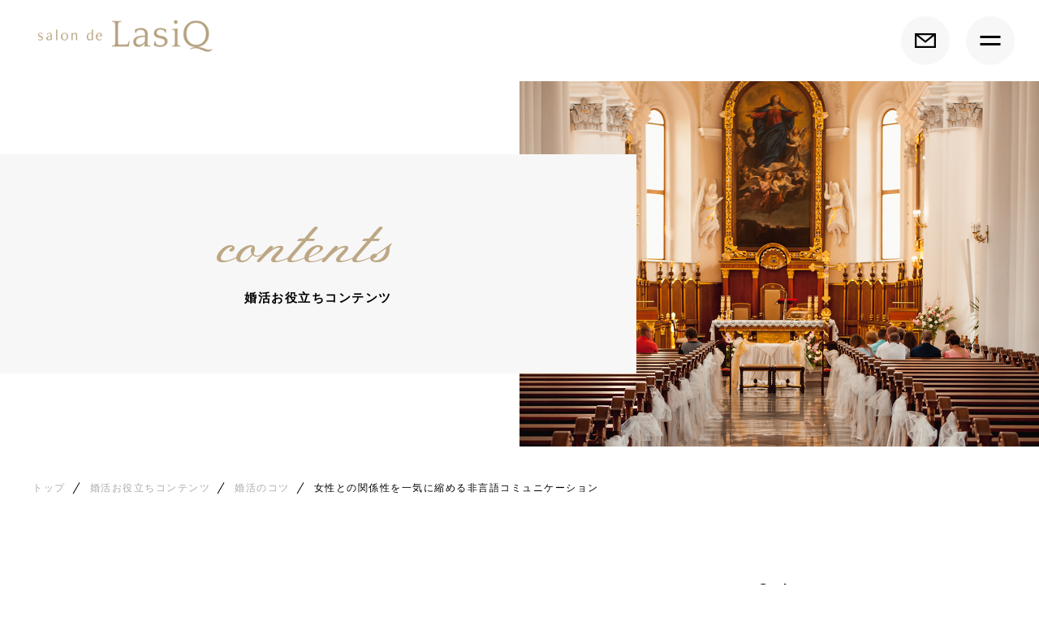

--- FILE ---
content_type: text/html; charset=UTF-8
request_url: https://lasiq.biz/communication/
body_size: 13793
content:

<!DOCTYPE html>
<html lang="ja">

<head prefix="og: http://ogp.me/ns# fb: http://ogp.me/ns/fb# article: http://ogp.me/ns/artcle#">

<meta charset="UTF-8">
<meta http-equiv="X-UA-Compatible" content="IE=edge">
<meta name="format-detection" content="telephone=no,address=no,email=no">
<meta name="viewport" content="width=device-width,initial-scale=1,user-scalable=no,viewport-fit=cover">



<meta name="msapplication-TileColor" content="#d0a124">
<meta name="theme-color" content="#ffffff">


		<!-- All in One SEO 4.2.7.1 - aioseo.com -->
		<title>女性との関係性を一気に縮める非言語コミュニケーション | 株式会社LASIQ（ラシク）</title>
		<meta name="description" content="女性を喜ばせる言葉を積極的に使って、「女性との関係性を深めるには褒めるのが一番の近道」と疑わない男性は意外と多いかもしれません。しかし、実は「褒めること」以外にも非常に重要なコミュニケーション方法があります。この記事では、そんな「女性との関係性を一気に縮める非言語コミュニケーション」について解説していきたいと思います。" />
		<meta name="robots" content="noindex, nofollow, max-image-preview:large" />
		<meta name="keywords" content="コミュニケーション,結婚相談所" />
		<link rel="canonical" href="https://lasiq.biz/communication/" />
		<meta name="generator" content="All in One SEO (AIOSEO) 4.2.7.1 " />
		<meta property="og:locale" content="ja_JP" />
		<meta property="og:site_name" content="株式会社LASIQ（ラシク） |" />
		<meta property="og:type" content="article" />
		<meta property="og:title" content="女性との関係性を一気に縮める非言語コミュニケーション | 株式会社LASIQ（ラシク）" />
		<meta property="og:description" content="女性を喜ばせる言葉を積極的に使って、「女性との関係性を深めるには褒めるのが一番の近道」と疑わない男性は意外と多いかもしれません。しかし、実は「褒めること」以外にも非常に重要なコミュニケーション方法があります。この記事では、そんな「女性との関係性を一気に縮める非言語コミュニケーション」について解説していきたいと思います。" />
		<meta property="og:url" content="https://lasiq.biz/communication/" />
		<meta property="og:image" content="https://lasiq.biz/wp-content/uploads/2022/11/eb6dd72f38fda31a8d78399d0e0ea17b.jpg" />
		<meta property="og:image:secure_url" content="https://lasiq.biz/wp-content/uploads/2022/11/eb6dd72f38fda31a8d78399d0e0ea17b.jpg" />
		<meta property="og:image:width" content="692" />
		<meta property="og:image:height" content="440" />
		<meta property="article:published_time" content="2021-12-10T13:35:26+00:00" />
		<meta property="article:modified_time" content="2022-11-25T01:46:22+00:00" />
		<meta name="twitter:card" content="summary" />
		<meta name="twitter:title" content="女性との関係性を一気に縮める非言語コミュニケーション | 株式会社LASIQ（ラシク）" />
		<meta name="twitter:description" content="女性を喜ばせる言葉を積極的に使って、「女性との関係性を深めるには褒めるのが一番の近道」と疑わない男性は意外と多いかもしれません。しかし、実は「褒めること」以外にも非常に重要なコミュニケーション方法があります。この記事では、そんな「女性との関係性を一気に縮める非言語コミュニケーション」について解説していきたいと思います。" />
		<meta name="twitter:image" content="https://lasiq.biz/wp-content/uploads/2022/11/eb6dd72f38fda31a8d78399d0e0ea17b.jpg" />
		<script type="application/ld+json" class="aioseo-schema">
			{"@context":"https:\/\/schema.org","@graph":[{"@type":"Article","@id":"https:\/\/lasiq.biz\/communication\/#article","name":"\u5973\u6027\u3068\u306e\u95a2\u4fc2\u6027\u3092\u4e00\u6c17\u306b\u7e2e\u3081\u308b\u975e\u8a00\u8a9e\u30b3\u30df\u30e5\u30cb\u30b1\u30fc\u30b7\u30e7\u30f3 | \u682a\u5f0f\u4f1a\u793eLASIQ\uff08\u30e9\u30b7\u30af\uff09","headline":"\u5973\u6027\u3068\u306e\u95a2\u4fc2\u6027\u3092\u4e00\u6c17\u306b\u7e2e\u3081\u308b\u975e\u8a00\u8a9e\u30b3\u30df\u30e5\u30cb\u30b1\u30fc\u30b7\u30e7\u30f3","author":{"@id":"https:\/\/lasiq.biz\/author\/salondelasiq\/#author"},"publisher":{"@id":"https:\/\/lasiq.biz\/#organization"},"image":{"@type":"ImageObject","url":"https:\/\/lasiq.biz\/wp-content\/uploads\/2021\/12\/3552558_s.jpg","@id":"https:\/\/lasiq.biz\/#articleImage","width":640,"height":427},"datePublished":"2021-12-10T13:35:26+09:00","dateModified":"2022-11-25T01:46:22+09:00","inLanguage":"ja","mainEntityOfPage":{"@id":"https:\/\/lasiq.biz\/communication\/#webpage"},"isPartOf":{"@id":"https:\/\/lasiq.biz\/communication\/#webpage"},"articleSection":"\u5a5a\u6d3b\u306e\u30b3\u30c4, \u30b3\u30df\u30e5\u30cb\u30b1\u30fc\u30b7\u30e7\u30f3, \u7d50\u5a5a\u76f8\u8ac7\u6240"},{"@type":"BreadcrumbList","@id":"https:\/\/lasiq.biz\/communication\/#breadcrumblist","itemListElement":[{"@type":"ListItem","@id":"https:\/\/lasiq.biz\/#listItem","position":1,"item":{"@type":"WebPage","@id":"https:\/\/lasiq.biz\/","name":"\u30db\u30fc\u30e0","description":"\u300c0\u5186\u304b\u3089\u59cb\u3081\u308b\u5a5a\u6d3b\u300d\u30b5\u30d6\u30b9\u30af\u7d50\u5a5a\u76f8\u8ac7\u6240Salon de LasiQ\uff08\u30b5\u30ed\u30f3\u30c9\u30e9\u30b7\u30af\uff09\u306f\u3001\u5165\u4f1a\u91d10\u5186\u3001\u521d\u671f\u8cbb\u75280\u5186\u3001\u304a\u898b\u5408\u3044\u65990\u5186\u3001\u4f1a\u54e1\u65708\u4e07\u4eba\u8d85\u306eIBJ\u6b63\u898f\u52a0\u76df\u5e97\u3067\u3059\u30021\u30f5\u6708\u4ee5\u5185\u306e\u4ea4\u969b\u7387100\uff05\u306e\u5b9f\u7e3e\u30fbIBJ\u53d7\u8cde\u6b74\u3042\u308a\u3002\u300c6\u30f5\u6708\u4ee5\u5185\u306e\u6210\u5a5a\u300d\u3092\u76ee\u6307\u3059\u65b9\u306b\u304a\u3059\u3059\u3081\u3002","url":"https:\/\/lasiq.biz\/"},"nextItem":"https:\/\/lasiq.biz\/communication\/#listItem"},{"@type":"ListItem","@id":"https:\/\/lasiq.biz\/communication\/#listItem","position":2,"item":{"@type":"WebPage","@id":"https:\/\/lasiq.biz\/communication\/","name":"\u5973\u6027\u3068\u306e\u95a2\u4fc2\u6027\u3092\u4e00\u6c17\u306b\u7e2e\u3081\u308b\u975e\u8a00\u8a9e\u30b3\u30df\u30e5\u30cb\u30b1\u30fc\u30b7\u30e7\u30f3","description":"\u5973\u6027\u3092\u559c\u3070\u305b\u308b\u8a00\u8449\u3092\u7a4d\u6975\u7684\u306b\u4f7f\u3063\u3066\u3001\u300c\u5973\u6027\u3068\u306e\u95a2\u4fc2\u6027\u3092\u6df1\u3081\u308b\u306b\u306f\u8912\u3081\u308b\u306e\u304c\u4e00\u756a\u306e\u8fd1\u9053\u300d\u3068\u7591\u308f\u306a\u3044\u7537\u6027\u306f\u610f\u5916\u3068\u591a\u3044\u304b\u3082\u3057\u308c\u307e\u305b\u3093\u3002\u3057\u304b\u3057\u3001\u5b9f\u306f\u300c\u8912\u3081\u308b\u3053\u3068\u300d\u4ee5\u5916\u306b\u3082\u975e\u5e38\u306b\u91cd\u8981\u306a\u30b3\u30df\u30e5\u30cb\u30b1\u30fc\u30b7\u30e7\u30f3\u65b9\u6cd5\u304c\u3042\u308a\u307e\u3059\u3002\u3053\u306e\u8a18\u4e8b\u3067\u306f\u3001\u305d\u3093\u306a\u300c\u5973\u6027\u3068\u306e\u95a2\u4fc2\u6027\u3092\u4e00\u6c17\u306b\u7e2e\u3081\u308b\u975e\u8a00\u8a9e\u30b3\u30df\u30e5\u30cb\u30b1\u30fc\u30b7\u30e7\u30f3\u300d\u306b\u3064\u3044\u3066\u89e3\u8aac\u3057\u3066\u3044\u304d\u305f\u3044\u3068\u601d\u3044\u307e\u3059\u3002","url":"https:\/\/lasiq.biz\/communication\/"},"previousItem":"https:\/\/lasiq.biz\/#listItem"}]},{"@type":"Organization","@id":"https:\/\/lasiq.biz\/#organization","name":"\u7d50\u5a5a\u76f8\u8ac7\u6240Salon de LasiQ","url":"https:\/\/lasiq.biz\/","logo":{"@type":"ImageObject","url":"https:\/\/lasiq.biz\/wp-content\/uploads\/2021\/10\/logo.png","@id":"https:\/\/lasiq.biz\/#organizationLogo","width":546,"height":102},"image":{"@id":"https:\/\/lasiq.biz\/#organizationLogo"},"contactPoint":{"@type":"ContactPoint","telephone":"+819021438899","contactType":"Reservations"}},{"@type":"WebPage","@id":"https:\/\/lasiq.biz\/communication\/#webpage","url":"https:\/\/lasiq.biz\/communication\/","name":"\u5973\u6027\u3068\u306e\u95a2\u4fc2\u6027\u3092\u4e00\u6c17\u306b\u7e2e\u3081\u308b\u975e\u8a00\u8a9e\u30b3\u30df\u30e5\u30cb\u30b1\u30fc\u30b7\u30e7\u30f3 | \u682a\u5f0f\u4f1a\u793eLASIQ\uff08\u30e9\u30b7\u30af\uff09","description":"\u5973\u6027\u3092\u559c\u3070\u305b\u308b\u8a00\u8449\u3092\u7a4d\u6975\u7684\u306b\u4f7f\u3063\u3066\u3001\u300c\u5973\u6027\u3068\u306e\u95a2\u4fc2\u6027\u3092\u6df1\u3081\u308b\u306b\u306f\u8912\u3081\u308b\u306e\u304c\u4e00\u756a\u306e\u8fd1\u9053\u300d\u3068\u7591\u308f\u306a\u3044\u7537\u6027\u306f\u610f\u5916\u3068\u591a\u3044\u304b\u3082\u3057\u308c\u307e\u305b\u3093\u3002\u3057\u304b\u3057\u3001\u5b9f\u306f\u300c\u8912\u3081\u308b\u3053\u3068\u300d\u4ee5\u5916\u306b\u3082\u975e\u5e38\u306b\u91cd\u8981\u306a\u30b3\u30df\u30e5\u30cb\u30b1\u30fc\u30b7\u30e7\u30f3\u65b9\u6cd5\u304c\u3042\u308a\u307e\u3059\u3002\u3053\u306e\u8a18\u4e8b\u3067\u306f\u3001\u305d\u3093\u306a\u300c\u5973\u6027\u3068\u306e\u95a2\u4fc2\u6027\u3092\u4e00\u6c17\u306b\u7e2e\u3081\u308b\u975e\u8a00\u8a9e\u30b3\u30df\u30e5\u30cb\u30b1\u30fc\u30b7\u30e7\u30f3\u300d\u306b\u3064\u3044\u3066\u89e3\u8aac\u3057\u3066\u3044\u304d\u305f\u3044\u3068\u601d\u3044\u307e\u3059\u3002","inLanguage":"ja","isPartOf":{"@id":"https:\/\/lasiq.biz\/#website"},"breadcrumb":{"@id":"https:\/\/lasiq.biz\/communication\/#breadcrumblist"},"author":"https:\/\/lasiq.biz\/author\/salondelasiq\/#author","creator":"https:\/\/lasiq.biz\/author\/salondelasiq\/#author","datePublished":"2021-12-10T13:35:26+09:00","dateModified":"2022-11-25T01:46:22+09:00"},{"@type":"WebSite","@id":"https:\/\/lasiq.biz\/#website","url":"https:\/\/lasiq.biz\/","name":"\u682a\u5f0f\u4f1a\u793eLASIQ\uff08\u30e9\u30b7\u30af\uff09","inLanguage":"ja","publisher":{"@id":"https:\/\/lasiq.biz\/#organization"}}]}
		</script>
		<script type="text/javascript" >
			window.ga=window.ga||function(){(ga.q=ga.q||[]).push(arguments)};ga.l=+new Date;
			ga('create', "UA-203074058-1", 'auto');
			ga('send', 'pageview');
		</script>
		<script async src="https://www.google-analytics.com/analytics.js"></script>
		<!-- All in One SEO -->

<link rel='dns-prefetch' href='//static.addtoany.com' />
<link rel='dns-prefetch' href='//s.w.org' />
<script id='addtoany-core-js-before'>
window.a2a_config=window.a2a_config||{};a2a_config.callbacks=[];a2a_config.overlays=[];a2a_config.templates={};a2a_localize = {
	Share: "共有",
	Save: "ブックマーク",
	Subscribe: "購読",
	Email: "メール",
	Bookmark: "ブックマーク",
	ShowAll: "すべて表示する",
	ShowLess: "小さく表示する",
	FindServices: "サービスを探す",
	FindAnyServiceToAddTo: "追加するサービスを今すぐ探す",
	PoweredBy: "Powered by",
	ShareViaEmail: "メールでシェアする",
	SubscribeViaEmail: "メールで購読する",
	BookmarkInYourBrowser: "ブラウザにブックマーク",
	BookmarkInstructions: "このページをブックマークするには、 Ctrl+D または \u2318+D を押下。",
	AddToYourFavorites: "お気に入りに追加",
	SendFromWebOrProgram: "任意のメールアドレスまたはメールプログラムから送信",
	EmailProgram: "メールプログラム",
	More: "詳細&#8230;",
	ThanksForSharing: "共有ありがとうございます !",
	ThanksForFollowing: "フォローありがとうございます !"
};

a2a_config.icon_color="#2a2a2a";
</script>
<script async src='https://static.addtoany.com/menu/page.js' id='addtoany-core-js'></script>
<script src='https://lasiq.biz/wp-content/themes/sg102/js/jquery-3.4.1.min.js?ver=3.4.1' id='jquery-js'></script>
<script async src='https://lasiq.biz/wp-content/plugins/add-to-any/addtoany.min.js?ver=1.1' id='addtoany-jquery-js'></script>
<link rel="https://api.w.org/" href="https://lasiq.biz/wp-json/" /><link rel="alternate" type="application/json" href="https://lasiq.biz/wp-json/wp/v2/posts/3169" /><link rel="alternate" type="application/json+oembed" href="https://lasiq.biz/wp-json/oembed/1.0/embed?url=https%3A%2F%2Flasiq.biz%2Fcommunication%2F" />
<link rel="alternate" type="text/xml+oembed" href="https://lasiq.biz/wp-json/oembed/1.0/embed?url=https%3A%2F%2Flasiq.biz%2Fcommunication%2F&#038;format=xml" />
<link rel="icon" href="https://lasiq.biz/wp-content/uploads/2022/11/cropped-aaa760ae0c41a9a70cc1d767b744c330-32x32.png" sizes="32x32" />
<link rel="icon" href="https://lasiq.biz/wp-content/uploads/2022/11/cropped-aaa760ae0c41a9a70cc1d767b744c330-192x192.png" sizes="192x192" />
<link rel="apple-touch-icon" href="https://lasiq.biz/wp-content/uploads/2022/11/cropped-aaa760ae0c41a9a70cc1d767b744c330-180x180.png" />
<meta name="msapplication-TileImage" content="https://lasiq.biz/wp-content/uploads/2022/11/cropped-aaa760ae0c41a9a70cc1d767b744c330-270x270.png" />
		<style type="text/css" id="wp-custom-css">
			/* popup banner レイアウト
--------------------------------------------- */
.pum-theme-3011 .pum-container, .pum-theme-default-theme .pum-container {
	padding: 0;
}
.size-medium {
	width: 100%;
}
.pum-theme-3011, .pum-theme-default-theme {
	background-color: rgba( 255, 255, 255, 0.70 );
}
.pum-theme-3011 .pum-content + .pum-close, .pum-theme-default-theme .pum-content + .pum-close {
	padding: 5px!important;
}
.pum-theme-3011 .pum-content + .pum-close, .pum-theme-default-theme .pum-content + .pum-close {
	background-color: rgba( 0, 0, 0, 0.60 );
}
.pum-close, .popmake-close {
	height: 20px!important;
}
.pum-theme-3011 .pum-content + .pum-close, .pum-theme-default-theme .pum-content + .pum-close {
	line-height: 0;
}
/* popup banner レイアウト
--------------------------------------------- */
@media screen and (max-width:460px) { 
    /*　for iPhone Landscape　(iPhone 横)　*/
	.size-custom {
		max-width: 75%!important;
		margin: 0 auto!important;
	}
}		</style>
		
<!-- favicon -->
<link rel="icon" type="image/x-icon" href="https://lasiq.biz/wp-content/themes/sg102/img/favicon.ico">
<link rel="apple-touch-icon" sizes="180x180" href="https://lasiq.biz/wp-content/themes/sg102/img/apple-touch-icon.png">
<!-- /favicon -->

<script src="https://cdnjs.cloudflare.com/ajax/libs/layzr.js/2.2.2/layzr.min.js"></script>

<style>
@charset "UTF-8";/*----------------------------------------Variables----------------------------------------*//*# Color *//* $primary: #bda784; *//* $black: #000; *//* $white: $white; *//* $sub: $f7f7f7; *//*# Border *//* $color-border: #ddd; *//*# ScrollBar *//* $color-track: #f1f1f1; *//* $color-thumb: #c1c1c1; *//*# Shadow *//* $shadow: rgba(#777, .1); *//* $shadow-hover: rgba(#777, .3); *//*# Hover *//* $opacity: .7; *//*# Font Family *//* $font: "游ゴシック体", YuGothic, "游ゴシック Medium", "Yu Gothic Medium", "游ゴシック", "Yu Gothic", "Hiragino Kaku Gothic ProN", "Hiragino Kaku Gothic Pro", "メイリオ", "Meiryo", sans-serif; *//* $font-en: 'Poppins', "游ゴシック体", YuGothic, "游ゴシック Medium", "Yu Gothic Medium", "游ゴシック", "Yu Gothic", "Hiragino Kaku Gothic ProN", "Hiragino Kaku Gothic Pro", "メイリオ", "Meiryo", Arial, Helvetica, sans-serif; *//* $font-cn: "Microsoft Yahei", "PingHei"; *//* $font-kr: "Malgun Gothic", "Yoon Gothic"; *//* $font-en: 'Meie Script', $font-en: 'Poppins', "游ゴシック体", YuGothic, "游ゴシック Medium", "Yu Gothic Medium", "游ゴシック", "Yu Gothic", "Hiragino Kaku Gothic ProN", "Hiragino Kaku Gothic Pro", "メイリオ", "Meiryo", Arial, Helvetica, sans-serif; *//* $font-min: 'Noto Serif JP', '游明朝体', YuMincho, '游明朝', 'Yu Mincho', 'ヒラギノ明朝 ProN W3', 'Hiragino Mincho ProN W3', HiraMinProN-W3, 'ヒラギノ明朝 ProN', 'Hiragino Mincho ProN', 'ヒラギノ明朝 Pro', 'Hiragino Mincho Pro', 'HGS明朝E', serif; *//*# Font Weight *//* $thin: 200; *//* $regular:400; *//* $medium: 500; *//* $bold: 700; *//*# Width *//* $max-width: 1600px; *//* $outer-width: 1440px; *//* $content-width: 1000px; *//* $subpage-content-width: 1280px; *//* $min-width: 960px; *//*# Easing *//* $ease: cubic-bezier(.19, 1, .22, 1); *//**//*----------------------------------------reset----------------------------------------*/@import url("https://fonts.googleapis.com/css2?family=Cormorant+Infant&display=swap");html, body, div, span, applet, object, iframe, h1, h2, h3, h4, h5, h6, p, blockquote, pre, a, abbr, acronym, address, big, cite, code, del, dfn, em, img, ins, kbd, q, s, samp, small, strike, strong, sub, sup, tt, var, b, u, i, center, dl, dt, dd, ol, ul, li, fieldset, form, label, legend, table, caption, tbody, tfoot, thead, tr, th, td, article, aside, canvas, details, embed, figure, figcaption, footer, header, hgroup, menu, nav, output, ruby, section, summary, time, mark, audio, video {margin: 0;padding: 0;border: 0;font: inherit;font-size: 100%;vertical-align: baseline;}article, aside, details, figcaption, figure, footer, header, hgroup, menu, nav, section {display: block;}body {line-height: 1;}ol, ul {list-style: none;}blockquote, q {quotes: none;}blockquote:before, blockquote:after, q:before, q:after {content: "";content: none;}table {border-spacing: 0;border-collapse: collapse;}/*----------------------------------------class----------------------------------------*/.clearfix {*zoom: 1;}.clearfix:after {display: table;clear: both;content: "";}.f_cc {-webkit-box-pack: justify;justify-content: center;-webkit-box-align: center;align-items: center;}.f_box, .f_cc {display: -webkit-box;display: flex;}.f_item {-webkit-box-flex: 1;flex: 1 0 auto;}.f_h_start {-webkit-box-pack: start;justify-content: flex-start;}.f_h_center, .f_h_start {-ms-flex-pack: justify;-webkit-box-pack: justify;}.f_h_center {-webkit-box-pack: center;justify-content: center;}.f_h_end {-webkit-box-pack: end;justify-content: flex-end;}.f_h_end, .f_h_sb {-ms-flex-pack: justify;-webkit-box-pack: justify;}.f_h_sb {-webkit-box-pack: justify;justify-content: space-between;}.f_h_sa {-webkit-box-pack: justify;justify-content: space-around;}.f_wrap {-webkit-box-lines: multiple;flex-wrap: wrap;}.f_column {flex-direction: column;-webkit-box-direction: column;}.f_start {-webkit-box-align: start;align-items: flex-start;}.f_end {-webkit-box-align: end;align-items: flex-end;}.f_center {-webkit-box-align: center;align-items: center;}.f_baseline {-webkit-box-align: baseline;align-items: baseline;}.f_stretch {-webkit-box-align: stretch;align-items: stretch;}.alignR {text-align: right;}.alignL {text-align: left;}.alignC {text-align: center;}button {border: none;outline: none;background: none;-webkit-appearance: none;-moz-appearance: none;appearance: none;}/*@mixin is-tablet-small() {@media screen and (max-width: $breakpoint-tablet) {@content;}}*//* IEハック用mixin *//*----------------------------------------Extend----------------------------------------*//*----------------------------------------Keyframes----------------------------------------*//*----------------------------------------loader----------------------------------------*/body {position: fixed;overflow: hidden;padding-right: 10px;}@media screen and (max-width: 767px) {body {padding-right: 0;}}body[data-status="loaded"] {overflow: auto;padding-right: 0;}body[data-status="loaded"] .c-loader {pointer-events: none;opacity: 0;-webkit-transition: .3s;transition: .3s;}.c-loader {position: fixed;z-index: 100;top: 0;left: 0;display: block;width: 100%;height: 100%;background: #bda784;}.c-loader-wrap {position: relative;width: 100%;height: 100%;-webkit-animation: opacity .3s ease forwards;animation: opacity .3s ease forwards;}.c-loader-bar {position: absolute;top: calc(50% - 25px);left: calc(50% - 23px);width: 50px;height: 50px;border: 4px solid rgba(255, 255, 255, 0.5);border-right: 4px solid #fff;border-radius: 50%;-webkit-animation: rotate 1s linear infinite;animation: rotate 1s linear infinite;}@-webkit-keyframes opacity {0% {opacity: 0;}100% {opacity: 1;}}@keyframes opacity {0% {opacity: 0;}100% {opacity: 1;}}@-webkit-keyframes rotate {0% {-webkit-transform: rotate(0);transform: rotate(0);}100% {-webkit-transform: rotate(360deg);transform: rotate(360deg);}}@keyframes rotate {0% {-webkit-transform: rotate(0);transform: rotate(0);}100% {-webkit-transform: rotate(360deg);transform: rotate(360deg);}}/*# sourceMappingURL=maps/preload.css.map */</style>


<link rel="dns-prefetch" href="//fonts.googleapis.com">
</head>
<body class="post-template-default single single-post postid-3169 single-format-standard" data-status="loading">

<div class="l-loader c-loader">

	<div class="c-loader-wrap">
		<div class="js-loader c-loader-bar" id="loading"></div>
	</div>

</div><!-- /.l-loader -->

		<div id="js-container">
			<header id="js-header" class="p-global-header l-header">
				<div class="p-global-header-container js-top-header">

					<div class="p-global-header-inner js-match-global-header">
            <div class="p-global-header-info">


							              <p class="p-global-header-logo">

							
								<a href="https://lasiq.biz/">

																												<img src="https://lasiq.biz/wp-content/uploads/2021/10/logo.png" alt="株式会社LASIQ（ラシク）" class="p-global-header-logo-item pc" style="width:216px">
										<img src="https://lasiq.biz/wp-content/uploads/2021/10/logo.png" alt="株式会社LASIQ（ラシク）" class="p-global-header-logo-item sp" style="width:170px">

									
								</a>
							</p>


						</div><!-- /.p-global-header-info -->

						
						<div class="p-global-header-btn -contact" type="button">
							<a href="https://lasiq.biz/entry/" class="p-global-header-btn-link">
							</a>
						</div>

						
						<button class="p-global-header-btn -menu js-menu-toggle" type="button">
							<span class="p-global-header-btn-line"></span>
							<span class="p-global-header-btn-line"></span>
						</button>


						<nav class="p-global-header-nav">
							<div class="p-global-header-nav-wrap">

																	<ul class="p-gnav">
																				<li class="p-gnav-item"><a href="https://lasiq.biz/" class="p-gnav-item-link">トップ</a></li>
																				<li class="p-gnav-item"><a href="https://lasiq.biz/about/" class="p-gnav-item-link">Salon de LasiQの特徴</a></li>
																				<li class="p-gnav-item"><a href="https://lasiq.biz/price/" class="p-gnav-item-link">料金プラン</a></li>
																				<li class="p-gnav-item"><a href="https://lasiq.biz/service/" class="p-gnav-item-link">サービス紹介</a></li>
																				<li class="p-gnav-item"><a href="https://lasiq.biz/content/" class="p-gnav-item-link">婚活お役立ちコンテンツ</a></li>
																				<li class="p-gnav-item"><a href="https://lasiq.biz/about/#owner" class="p-gnav-item-link">代表紹介</a></li>
																				<li class="p-gnav-item"><a href="https://lasiq.biz/flow/" class="p-gnav-item-link">ご成婚までの流れ</a></li>
																				<li class="p-gnav-item"><a href="https://lasiq.biz/voice/" class="p-gnav-item-link">ご成婚者様の声</a></li>
																				<li class="p-gnav-item"><a href="https://lasiq.biz/faq/" class="p-gnav-item-link">よくあるご質問</a></li>
																				<li class="p-gnav-item"><a href="https://lasiq.biz/campaign/" class="p-gnav-item-link">キャンペーン情報</a></li>
																				<li class="p-gnav-item"><a href="https://lasiq.biz/entry/" class="p-gnav-item-link">無料カウンセリングお申し込み</a></li>
																				<li class="p-gnav-item"><a href="https://lasiq.biz/about/#information" class="p-gnav-item-link">会社概要</a></li>
																			</ul>
															</div><!-- /.p-global-header-nav-wrap -->

						</nav>

					</div>
				</div>
			</header><!-- /.l-header -->


<main class="l-main">
  <article class="l-subpage p-blog">

    
  <header class="c-subpage-header">
    <div class="c-subpage-header-inner">
      <h1 class="c-subpage-header-ttl c-ttl-01">
        <span class="c-subpage-header-ttl-en c-ttl-01-en">contents</span>
        <span class="c-subpage-header-ttl-ja c-ttl-01-ja">婚活お役立ちコンテンツ</span>
      </h1>
      <figure class="c-subpage-header-bg" data-layzr-bg="data-layzr-bg" data-layzr="'https://lasiq.biz/wp-content/uploads/2021/10/content_kvpc.jpg'">
                  <div class="c-subpage-header-bg-img" data-layzr-bg="data-layzr-bg" data-layzr="'https://lasiq.biz/wp-content/uploads/2021/10/content_kvsp.jpg'"></div>
              </figure>
    </div>

    <nav class="c-breadlist-container"><ol class="c-breadlist" itemscope="" itemtype="http://schema.org/BreadcrumbList"><li class="c-breadlist-item" itemprop="itemListElement" itemscope="" itemtype="http://schema.org/ListItem"><a class="c-breadlist-link is-home" href="https://lasiq.biz/" itemprop="item"><span itemprop="name">トップ</span></a><meta itemprop="position" content="1"></li><li class="c-breadlist-item" itemprop="itemListElement" itemscope="" itemtype="http://schema.org/ListItem"><a class="c-breadlist-link" href="https://lasiq.biz/content" itemprop="item"><span itemprop="name">婚活お役立ちコンテンツ</span></a><meta itemprop="position" content="2"></li><li class="c-breadlist-item" itemprop="itemListElement" itemscope="" itemtype="http://schema.org/ListItem"><a class="c-breadlist-link" href="https://lasiq.biz/category/konkatsu/" itemprop="item"><span itemprop="name">婚活のコツ</span></a><meta itemprop="position" content="3"></li><li class="c-breadlist-item">女性との関係性を一気に縮める非言語コミュニケーション<meta itemprop="position" content="4"></li></ol></nav>  </header><!-- /.c-subpage-header -->



    <div class="l-blog-content">
      <div class="l-content-wrap l-blog-content-wrap">
        <main class="p-blog-single l-blog-content-main">

    
        
        <div class="c-post-header">

          <div class="c-post-meta c-article-meta">

            <div class="c-post-meta-item c-article-meta-item">
              <time class="c-post-meta-time c-article-meta-time" datetime="2021-12-10">2021.12.10</time>
            </div>

            
            <div class="c-post-meta-item c-article-meta-item">
                          <span class="c-post-meta-cat c-article-meta-cat" style="background-color:#efbdbd;border-color:#efbdbd;">
                <a href="https://lasiq.biz/category/konkatsu/" rel="category tag" class="c-post-meta-cat-link c-article-meta-cat-link">婚活のコツ</a>
              </span>
                        
            </div>
            
          </div><!--/.c-post-meta -->

          <h1 class="c-post-ttl">女性との関係性を一気に縮める非言語コミュニケーション</h1>

        </div><!--/.c-post-header -->



        <div class="c-post-content">
  
<figure class="wp-block-image size-full"><img loading="lazy" width="640" height="427" src="https://lasiq.biz/wp-content/uploads/2021/12/3552558_s.jpg" alt="" class="wp-image-3170"/></figure>



<p>「君のことが好きなんだ」「○○さんってかわいいですよね」「今日の髪型凄く似合ってるよ」</p>



<p>これらの女性を喜ばせる言葉を積極的に使って、「女性との関係性を深めるには褒めるのが一番の近道」と疑わない男性は意外と多いかもしれません。</p>



<p>しかし、実はそんな「褒めること」以外にも非常に重要なコミュニケーション方法があります。</p>



<p>それが「非言語的コミュニケーション」です。</p>



<p>この記事では、そんな「女性との関係性を一気に縮める非言語コミュニケーション」について解説していきたいと思います。</p>
  <nav class="p-article-nav">
    <p class="p-article-nav__headline">目次</p>
    <ol class="p-article-nav__table">
      
                  <li class="p-article-nav__table-item"><a href="#h_1" class="p-article-nav__table-link">非言語的コミュニケーションとは</a></li>

          
              
                  <li class="p-article-nav__table-item"><a href="#h_2" class="p-article-nav__table-link">メラビアンの法則が非言語的コミュニケーションが重要だということを証明している<br />
</a></li>

          
                                        <li class="p-article-nav__table-item-child"><a href="#h2_1" class="p-article-nav__table-link">相手の女性の好みの髪型やファッションを実践する</a></li>
            
          
                                        <li class="p-article-nav__table-item-child"><a href="#h2_2" class="p-article-nav__table-link">褒める時にはなるべく近くで囁く</a></li>
            
          
                                        <li class="p-article-nav__table-item-child"><a href="#h2_3" class="p-article-nav__table-link">女性の話にしっかりと目を見て相槌を打つ</a></li>
            
          
                                        <li class="p-article-nav__table-item-child"><a href="#h2_4" class="p-article-nav__table-link">目と目が合った際に3秒間程度視線を逸らさない</a></li>
            
          
              
                  <li class="p-article-nav__table-item"><a href="#h_3" class="p-article-nav__table-link">まとめ</a></li>

          
                  </ol>
  </nav>


      <section id="h_1" class="c-post-section">

              <h2>非言語的コミュニケーションとは</h2>

                  <figure class="c-post-eyecatch"><img src="https://lasiq.biz/wp-content/uploads/2021/12/abadbf9c4c5bd1a1395a106bdb21ea24_t.jpeg" alt="" class="c-post-section__eyecatch-img"></figure>
        
                  <div class="c-post-section__txt">
            非言語的コミュニケーションとは、「言葉以外の手段によるコミュニケーション」の事を指します。<br />
<br />
他にも「ノンバーバルコミュニケーション」とも呼ばれたりもします。<br />
<br />
言葉以外のコミュニケーションというと、どのようなモノを想像しますか？<br />
<br />
話をする時の身振り手振りも非言語的コミュニケーションの一つですし、笑顔や恥ずかしがるといった表情、目を見て話すといった視線も非言語的コミュニケーションと言えます。<br />
<br />
もっと細かく言えば、声のトーンや話をする際の体勢、女性と話す際の物理的な距離などもそれにあたります。<br />
<br />
コミュニケーションというとどうしても言語の部分が重要であると思わればちですが、実は前述したような様々な非言語的コミュニケーションが重要であったりするのです。<br />
          </div>
        
        

        
    </section><!-- /.c-post-section -->

      <section id="h_2" class="c-post-section">

              <h2>メラビアンの法則が非言語的コミュニケーションが重要だということを証明している<br />
</h2>

                
                  <div class="c-post-section__txt">
            「メラビアンの法則」という心理法則をご存じでしょうか？<br />
<br />
この法則は、アメリカの心理学者であるアルバート・メラビアン氏によって提唱された法則で、人間が他者とコミュニケーションを取る際にどの程度の割合で情報を受け取っているのかを明らかにしたのです。<br />
<br />
その情報の割合は、言語情報＝7％、聴覚情報＝38％、視覚情報＝55％ということが分かったのです。<br />
<br />
メラビアンの法則を始めて聞いた人にとってはまさに驚きの割合なのではないでしょうか？<br />
<br />
コミュニケーションで重要だと思われていた話の内容や言葉の意味はたった7％の印象しか与えず、表情や態度、見た目、声のトーンや話すスピードといった視覚、聴覚情報が90％以上を占めていたのです。<br />
<br />
この割合を恋愛に当てはめてみると、冒頭で挙げた「君のことが好きなんだ」「○○さんってかわいいですよね」「今日の髪型凄く似合ってるよ」といったセリフがそこまで大きな意味を持たないということが分かります。<br />
<br />
そう、恋愛においても重要なのはし視覚と聴覚を刺激するということだったのです。          </div>
        
        

        
          <section class="c-post-section__subsection">

                                        <h3 id="h2_1">相手の女性の好みの髪型やファッションを実践する</h3>

              
              
                              <div class="c-post-section__txt">
                  女性には誰しも「こんな感じの髪型の男性に惹かれる」「こんな感じのファッションセンスの男性に惹かれる」といった「外見の好み」というものがあります。<br />
<br />
どれだけイケメンでも好みの髪型やファッションとかけ離れていると、いまいち好きになり切れなかったりするのです。<br />
<br />
さりげなく意中の女性から好みの男性の外見を聞きだし、徐々に寄せていくことで、確実に好意を持ってもらえるようになるでしょう。<br />
                </div>
              
              

            
          </section><!-- /.c-post-section__subsection -->

        
          <section class="c-post-section__subsection">

                                        <h3 id="h2_2">褒める時にはなるべく近くで囁く</h3>

              
              
                              <div class="c-post-section__txt">
                  女性と対面した時に褒めると、物理的に距離が遠いので言葉の内容と何となくの表情でしか印象を与えられません。<br />
<br />
ある程度仲良くなっているのであれば、例えば髪型を褒める際に髪の毛を近くで見るようにしてさりげなく距離を縮めてから、なるべく耳元に近い位置で褒めるようにするのです。<br />
<br />
こうすることで、褒められたという事実と併せて女性の聴覚を刺激することができるので、より好印象を与えることができるのです。<br />
<br />
また、この時に爽やかな笑顔で褒めることで視覚的にも良い印象を与えるので、場合によっては一気に好意を持ってもらえる可能性もあるでしょう。                </div>
              
              

            
          </section><!-- /.c-post-section__subsection -->

        
          <section class="c-post-section__subsection">

                                        <h3 id="h2_3">女性の話にしっかりと目を見て相槌を打つ</h3>

                              <figure class="c-post-section__eyecatch"><img src="https://lasiq.biz/wp-content/uploads/2021/12/AdobeStock_15865259-660x410-1.jpeg" alt="" class="c-post-section__eyecatch-img"></figure>
              
                              <div class="c-post-section__txt">
                  意中の女性と話をする際に、恥ずかしさや自信のなさから目を見て話せなかったりする場合がありますよね。<br />
<br />
また、自分をアピールすることに必死で女性の話に対する相槌を忘れてしまったり、適当な相槌をしてしまう場合もあるかと思いますが、これも印象を悪くしてしまうのでやめた方が良いでしょう。<br />
<br />
相手の女性の話に対して少しだけオーバー気味に相槌を打つと、「自分の話に興味を持ってくれている」と感じ好印象を持ってくれるはずです。<br />
<br />
                </div>
              
              

            
          </section><!-- /.c-post-section__subsection -->

        
          <section class="c-post-section__subsection">

                                        <h3 id="h2_4">目と目が合った際に3秒間程度視線を逸らさない</h3>

              
              
                              <div class="c-post-section__txt">
                  女性と会話をしていると、目と目が合う瞬間があったりしますよね。<br />
<br />
大抵の男性は、意中の女性と目が合うと恥ずかしさから目を逸らしてしまいますが、そこをグッと我慢して笑顔で3秒程度視線を逸らさないという方法も非常に効果的です。<br />
<br />
3秒程度視線を合わせることで、心理的な意味を与えることができるので、笑顔で見つめることで好意を持ってもらえる可能性が上がるのです。<br />
<br />
ただし、笑顔じゃなく真顔で見つめてしまったり、不自然な見つめ方だと逆効果になってしまうこともあるので注意が必要です。<br />
<br />
あわせて読んでおきたい記事はこちら                </div>
              
              
                
                  
                  
                  <p class="seoLinks"><a href="https://lasiq.biz/blister-person/">『<u><font color="blue">マメな男がモテる？それとも実はモテない？</font></u>』</a></p>

                
              

            
          </section><!-- /.c-post-section__subsection -->

        
    </section><!-- /.c-post-section -->

      <section id="h_3" class="c-post-section">

              <h2>まとめ</h2>

                  <figure class="c-post-eyecatch"><img src="https://lasiq.biz/wp-content/uploads/2021/12/4274492_s.jpg" alt="" class="c-post-section__eyecatch-img"></figure>
        
                  <div class="c-post-section__txt">
            今回は、「女性との関係性を一気に縮める非言語コミュニケーション」について解説してきました。<br />
<br />
・相手の女性の好みの髪型やファッションを実践する<br />
・褒める時にはなるべく近くで囁く<br />
・女性の話にしっかりと目を見て相槌を打つ<br />
・目と目が合った際に3秒間程度視線を逸らさない<br />
<br />
女性に好印象を与えるためには、言葉の内容よりも視覚的、聴覚的な情報の方が効果を与えやすいのです。<br />
<br />
ぜひここで挙げた関係性を縮められる方法を実践して意中の女性と仲良くなってみてはいかがでしょうか？<br />
<br />
【公式LINEで3大特典をプレゼント中】<br />
●『いまだけ』初月半額クーポン<br />
●AIであなたの婚活モテ度診断<br />
●9,987名から集めた成婚データbook<br />
<br />
▼こちらから1秒で登録<br />
<a href="https://lin.ee/XPFWjp3"><img src="https://scdn.line-apps.com/n/line_add_friends/btn/ja.png" alt="友だち追加" height="36" border="0"width="120"></a><br />
<br />
もっとを結婚相談所Salon de LasiQ(サロンドラシク)を知りたい方は          </div>
        
        
          
            
            
            <p class="c-post-section__Links"><a href=" https://lasiq.biz/ ">『<u><font color="blue">【0円ではじめる婚活】サブスク結婚相談所Salon de LasiQとは？</font></u>』</a></p>

          
        

        
    </section><!-- /.c-post-section -->

  
          <div class="addtoany_share_save_container addtoany_content addtoany_content_bottom">
  <div class="addtoany_shortcode"><div class="a2a_kit a2a_kit_size_32 addtoany_list" data-a2a-url="https://lasiq.biz/communication/" data-a2a-title="女性との関係性を一気に縮める非言語コミュニケーション"><a class="a2a_button_facebook" href="https://www.addtoany.com/add_to/facebook?linkurl=https%3A%2F%2Flasiq.biz%2Fcommunication%2F&amp;linkname=%E5%A5%B3%E6%80%A7%E3%81%A8%E3%81%AE%E9%96%A2%E4%BF%82%E6%80%A7%E3%82%92%E4%B8%80%E6%B0%97%E3%81%AB%E7%B8%AE%E3%82%81%E3%82%8B%E9%9D%9E%E8%A8%80%E8%AA%9E%E3%82%B3%E3%83%9F%E3%83%A5%E3%83%8B%E3%82%B1%E3%83%BC%E3%82%B7%E3%83%A7%E3%83%B3" title="Facebook" rel="nofollow noopener" target="_blank"></a><a class="a2a_button_twitter" href="https://www.addtoany.com/add_to/twitter?linkurl=https%3A%2F%2Flasiq.biz%2Fcommunication%2F&amp;linkname=%E5%A5%B3%E6%80%A7%E3%81%A8%E3%81%AE%E9%96%A2%E4%BF%82%E6%80%A7%E3%82%92%E4%B8%80%E6%B0%97%E3%81%AB%E7%B8%AE%E3%82%81%E3%82%8B%E9%9D%9E%E8%A8%80%E8%AA%9E%E3%82%B3%E3%83%9F%E3%83%A5%E3%83%8B%E3%82%B1%E3%83%BC%E3%82%B7%E3%83%A7%E3%83%B3" title="Twitter" rel="nofollow noopener" target="_blank"></a><a class="a2a_button_email" href="https://www.addtoany.com/add_to/email?linkurl=https%3A%2F%2Flasiq.biz%2Fcommunication%2F&amp;linkname=%E5%A5%B3%E6%80%A7%E3%81%A8%E3%81%AE%E9%96%A2%E4%BF%82%E6%80%A7%E3%82%92%E4%B8%80%E6%B0%97%E3%81%AB%E7%B8%AE%E3%82%81%E3%82%8B%E9%9D%9E%E8%A8%80%E8%AA%9E%E3%82%B3%E3%83%9F%E3%83%A5%E3%83%8B%E3%82%B1%E3%83%BC%E3%82%B7%E3%83%A7%E3%83%B3" title="Email" rel="nofollow noopener" target="_blank"></a><a class="a2a_dd addtoany_share_save addtoany_share" href="https://www.addtoany.com/share"></a></div></div>          </div>

  
            </div>

        <nav class="c-pager c-single-pager">
            <div class="c-pager-list-container c-single-pager-container"><div class="c-pager-list-item c-single-pager-item is-prev"><a class="c-pager-list-link c-single-pager-link" href="https://lasiq.biz/unpopular-man/"><span class="c-pager-list-link-inner c-single-pager-link-inner">Prev</span></a></div><div class="c-pager-list-item c-single-pager-item"><a class="c-pager-list-link c-single-pager-link" href="https://lasiq.biz/content/"><span class="c-pager-list-link-inner c-single-pager-link-inner">Back to list</span></a></div><div class="c-pager-list-item c-single-pager-item is-next"><a class="c-pager-list-link c-single-pager-link" href="https://lasiq.biz/blister-person/"><span class="c-pager-list-link-inner c-single-pager-link-inner">Next</span></a></div></div>
    </nav><!-- /.c-pager -->
        </main><!-- /.c-blog-single.l-blog-content-main -->

        <aside class="l-blog-content-side">

          

<div class="p-blog-side-block">
  <h3 class="p-blog-side-ttl">Category</h3>
  <ul class="p-blog-side-list">

  
    <li class="p-blog-side-item">
      <a href="https://lasiq.biz/category/dating-agency-rules/" class="p-blog-side-item-link">結婚相談所のルール</a>

        </li>
  
    <li class="p-blog-side-item">
      <a href="https://lasiq.biz/category/about-salon-de-lasiq/" class="p-blog-side-item-link">Salon de LasiQのこと</a>

        </li>
  
    <li class="p-blog-side-item">
      <a href="https://lasiq.biz/category/category-47/" class="p-blog-side-item-link">成婚者インタビュー</a>

        </li>
  
    <li class="p-blog-side-item">
      <a href="https://lasiq.biz/category/konkatsu/" class="p-blog-side-item-link">婚活のコツ</a>

        </li>
  
    <li class="p-blog-side-item">
      <a href="https://lasiq.biz/category/marriage-and-money/" class="p-blog-side-item-link">結婚とお金</a>

        </li>
  
    <li class="p-blog-side-item">
      <a href="https://lasiq.biz/category/other/" class="p-blog-side-item-link">その他</a>

        </li>
  
  </ul>
</div>

<div class="p-blog-side-block">
  <h3 class="p-blog-side-ttl">Latest</h3>
  <ul class="p-blog-side-late">
      <li class="p-blog-side-late-item">
      <a href="https://lasiq.biz/no-dating-experience/" class="p-blog-side-late-link">
        <time class="p-blog-side-late-time">2022.12.29</time>
        <h4 class="p-blog-side-late-ttl">結婚相談所での婚活は恋愛経験なしでも大丈夫？</h4>
      </a>
    </li>
      <li class="p-blog-side-late-item">
      <a href="https://lasiq.biz/advantages-and-disadvantages/" class="p-blog-side-late-link">
        <time class="p-blog-side-late-time">2022.12.26</time>
        <h4 class="p-blog-side-late-ttl">利用する上で知っておきたい結婚相談所のメリットとデメリット！</h4>
      </a>
    </li>
      <li class="p-blog-side-late-item">
      <a href="https://lasiq.biz/embarrassed/" class="p-blog-side-late-link">
        <time class="p-blog-side-late-time">2022.12.23</time>
        <h4 class="p-blog-side-late-ttl">結婚相談所に頼るのは恥ずかしいこと？そう感じる理由と対処法</h4>
      </a>
    </li>
      <li class="p-blog-side-late-item">
      <a href="https://lasiq.biz/difference/" class="p-blog-side-late-link">
        <time class="p-blog-side-late-time">2022.12.02</time>
        <h4 class="p-blog-side-late-ttl">結婚相談所とマッチングアプリの違いとは？婚活するならばどっち？</h4>
      </a>
    </li>
    </ul>
</div>


        </aside><!-- /.l-blog-content-side -->

      </div><!-- /.l-content-wrap.p-blog-content-wrap -->
    </div><!-- /.p-blog-wrap -->

  </article><!-- /.l-subpage -->
</main><!-- /.l-blog -->




<footer class="l-footer">

  <div class="p-cta">
    <div class="p-cta-wrap">

      <h2 class="p-cta-ttl">
        無料カウンセリングの<br class="sp">お申し込みはこちら      </h2>

      <ul class="p-cta-items">

      
              <li class="p-cta-item p-cta-item-mail">
                      <a href="https://lasiq.biz/entry/" class="p-cta-item-link js-mh-contact">

                              <div class="p-cta-item-ttl">メールで<br class="sp">無料カウンセリング予約</div>
              
                              <div class="p-cta-item-mail-txt"><i class="far fa-envelope"></i>お申し込みフォーム</div>
              
            </a>
                    </li>
              <li class="p-cta-item p-cta-item-mail">
                      <a href="https://lin.ee/ISSDdQW" target="_blank" rel="nofollow noopener" class="p-cta-item-link js-mh-contact">

                              <div class="p-cta-item-ttl">LINEで<br class="sp">無料カウンセリング予約</div>
              
                              <div class="p-cta-item-mail-txt"><i class="fab fa-line"></i>LINE公式アカウント</div>
              
            </a>
                    </li>
      
      </ul>


    </div>
    <div class="banner_area">
      <ul class="top">
      </ul>
      <ul class="mid">
      <li><a href="https://www.ibjapan.com/introduction/" target="_blank" rel="noopener" class="banner-mid-link "><img src="https://lasiq.biz/wp-content/uploads/2021/08/5b5c3cac5f9cd1cce2ec737fff842f2d.gif" class=""></a></li>
      <li><a href="https://lasiq.biz/entry/" target="_blank" rel="noopener" class="banner-mid-link "><img src="https://lasiq.biz/wp-content/uploads/2022/11/37ad68415900895856efcdf89b2e6dda.png" class=""></a></li>
      </ul>
      <ul class="btm">
      </ul>
    </div>
  </div><!-- /.p-cta -->

  <div class="p-global-footer">
          <ul class="p-global-footer-nav">
        
        <li class="p-global-footer-nav-item"><a href="https://lasiq.biz/" class="p-global-footer-nav-item-link"><span>トップ</span></a></li>
        
        <li class="p-global-footer-nav-item"><a href="https://lasiq.biz/about/" class="p-global-footer-nav-item-link"><span>Salon de LasiQの特徴</span></a></li>
        
        <li class="p-global-footer-nav-item"><a href="https://lasiq.biz/price/" class="p-global-footer-nav-item-link"><span>料金プラン</span></a></li>
        
        <li class="p-global-footer-nav-item"><a href="https://lasiq.biz/service/" class="p-global-footer-nav-item-link"><span>サービス紹介</span></a></li>
        
        <li class="p-global-footer-nav-item"><a href="https://lasiq.biz/content/" class="p-global-footer-nav-item-link"><span>婚活お役立ちコンテンツ</span></a></li>
        
        <li class="p-global-footer-nav-item"><a href="https://lasiq.biz/about/#owner" class="p-global-footer-nav-item-link"><span>代表紹介</span></a></li>
        
        <li class="p-global-footer-nav-item"><a href="https://lasiq.biz/flow/" class="p-global-footer-nav-item-link"><span>ご成婚までの流れ</span></a></li>
        
        <li class="p-global-footer-nav-item"><a href="https://lasiq.biz/voice/" class="p-global-footer-nav-item-link"><span>ご成婚者様の声</span></a></li>
        
        <li class="p-global-footer-nav-item"><a href="https://lasiq.biz/faq/" class="p-global-footer-nav-item-link"><span>よくあるご質問</span></a></li>
        
        <li class="p-global-footer-nav-item"><a href="https://lasiq.biz/campaign/" class="p-global-footer-nav-item-link"><span>キャンペーン情報</span></a></li>
        
        <li class="p-global-footer-nav-item"><a href="https://lasiq.biz/entry/" class="p-global-footer-nav-item-link"><span>無料カウンセリングお申し込み</span></a></li>
        
        <li class="p-global-footer-nav-item"><a href="https://lasiq.biz/about/#information" class="p-global-footer-nav-item-link"><span>会社概要</span></a></li>
              </ul><!-- /.p-sp-menu-items -->
    
    

      
      <div class="p-global-footer-sns">
        <ul class="p-global-footer-sns-wrap">

          
          <li class="p-global-footer-sns-item"><a href="https://www.instagram.com/shizuka.oizumi/" target="_blank" rel="nofollow noopener" class="p-global-footer-sns-link"><i class="fab fa-instagram"></i></a></li>

          
          <li class="p-global-footer-sns-item"><a href="https://lin.ee/ISSDdQW" target="_blank" rel="nofollow noopener" class="p-global-footer-sns-link"><i class="fab fa-line"></i></a></li>

                  </ul>
      </div><!-- /.l-footer-sns -->

      
      <small class="p-global-footer-copy" lang="en">© 2022 Salon de LasiQ</small>

    </div><!-- /.p-footer-bottom -->


</footer><!-- /.l-footer -->

<div class="js-pagetop c-pagetop">
  <button id="js-pagetop-btn" class="c-pagetop-btn" type="button"></button>
</div><!-- /.c-pagetop -->


</div><!-- /.js-container -->
<link rel='stylesheet'   href='https://lasiq.biz/wp-includes/css/dist/block-library/style.min.css?ver=5.8.12' media='all'>
<link rel='stylesheet'   href='https://lasiq.biz/wp-includes/css/dist/block-library/theme.min.css?ver=5.8.12' media='all'>
<link rel='stylesheet'   href='https://lasiq.biz/wp-content/plugins/add-to-any/addtoany.min.css?ver=1.16' media='all'>
<script src='https://lasiq.biz/wp-includes/js/wp-embed.min.js?ver=5.8.12' id='wp-embed-js'></script>


<link rel="stylesheet" href="//use.fontawesome.com/releases/v5.10.2/css/all.css">
<link href="https://fonts.googleapis.com/css2?family=Meie+Script&family=Noto+Sans+JP:wght@100;400;500;700&family=Poppins:wght@200;400;500;700&display=swap" rel="stylesheet">
<link rel="stylesheet" href="https://lasiq.biz/wp-content/themes/sg102/css/layout.css">

<script src="https://www.promisejs.org/polyfills/promise-6.1.0.min.js"></script>
<script src="https://lasiq.biz/wp-content/themes/sg102/js/jquery-3.4.1.min.js"></script>
<script src="https://lasiq.biz/wp-content/themes/sg102/js/lib.min.js"></script>
<script src="https://ajax.googleapis.com/ajax/libs/webfont/1.6.26/webfont.js"></script>

<script src="https://lasiq.biz/wp-content/themes/sg102/js/main.js"></script>

<script>
  setTimeout(function () {
    if( $('.js-mh-index-voice-ttl-txt')[0] ){
      var voiceTtlHeight = 0;

      $('.js-mh-index-voice-ttl').each(function() {
        if($(this).height() > voiceTtlHeight){
          voiceTtlHeight = $(this).height();
        }
      });
      // console.log(voiceTtlHeight);
      $('.js-mh-index-voice-ttl-txt').css('height', voiceTtlHeight + 'px');
    }
  }, 5000);

  $('.js-mh-index-voice-ttl-txt').matchHeight();
  // $('.js-mh-index-voice-txt').matchHeight();

</script>

</body>
</html>